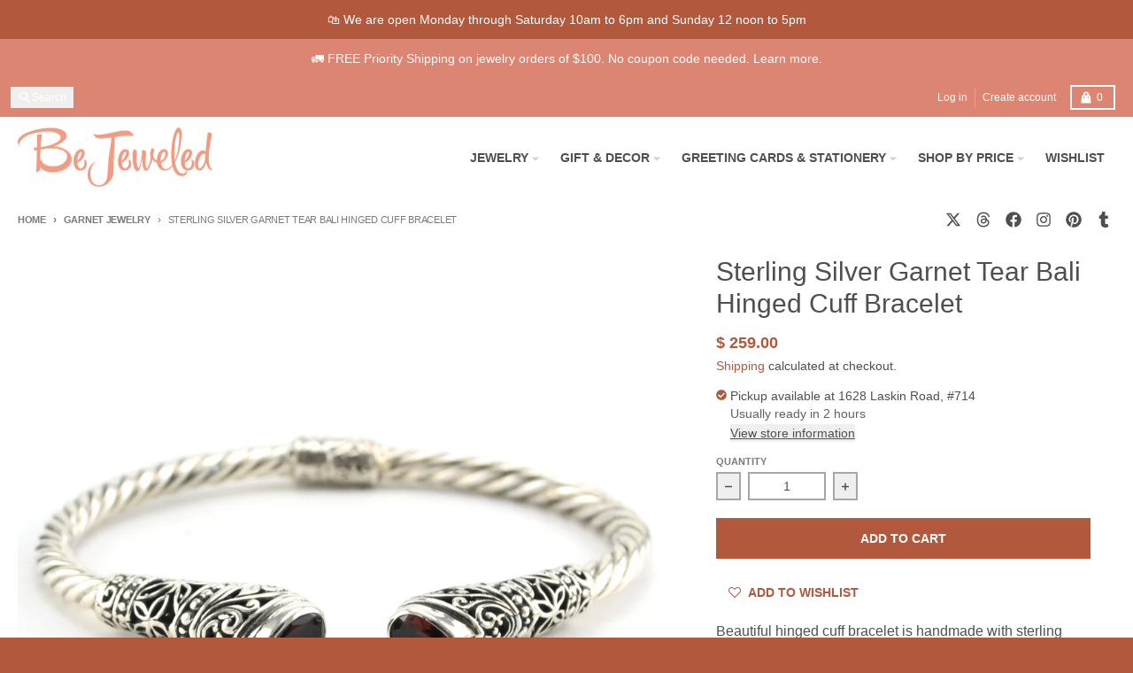

--- FILE ---
content_type: text/html; charset=utf-8
request_url: https://shopbejeweled.com/variants/41342959485114/?section_id=pickup-availability
body_size: 1210
content:
<div id="shopify-section-pickup-availability" class="shopify-section"><pickup-availability-preview class="pickup-availability-preview flex items-baseline">
    <div class="pickup-availability-icon w-3 flex-none mr-1 text-primary-accent"><svg aria-hidden="true" focusable="false" data-prefix="fas" data-icon="check-circle" class="icon fill-current icon-ui-check-circle" role="img" xmlns="http://www.w3.org/2000/svg" viewBox="0 0 512 512"><path fill="currentColor" d="M504 256c0 136.967-111.033 248-248 248S8 392.967 8 256 119.033 8 256 8s248 111.033 248 248zM227.314 387.314l184-184c6.248-6.248 6.248-16.379 0-22.627l-22.627-22.627c-6.248-6.249-16.379-6.249-22.628 0L216 308.118l-70.059-70.059c-6.248-6.248-16.379-6.248-22.628 0l-22.627 22.627c-6.248 6.248-6.248 16.379 0 22.627l104 104c6.249 6.249 16.379 6.249 22.628.001z"></path></svg></div>
    <div class="pickup-availability-info"><p class="text-sm">Pickup available at <span class="color-foreground">1628 Laskin Road, #714</span></p>
        <p class="text-sm text-primary-text-90">Usually ready in 2 hours</p>
        <button id="ShowPickupAvailabilityDrawer" class="pickup-availability-button underline text-sm font-navigation font-weight-navigation" aria-haspopup="dialog">View store information
</button></div>
  </pickup-availability-preview>

  <pickup-availability-drawer id="PickupAvailabilityDrawer" tabindex="-1" role="dialog" aria-modal="true" aria-labelledby="PickupAvailabilityHeading">

    <div class="pickup-availability__sidebar modal__sidebar transform bg-primary-secondary-background pt-5 px-4">
      <h3 class="pickup-availability__title text-2xl mb-2 pb-0.5 border-b border-primary-text-20 " id="PickupAvailabilityHeading">Sterling Silver Garnet Tear Bali Hinged Cuff Bracelet</h3><ul class="pickup-availability__list divide-y-2" role="list" data-store-availability-drawer-content><li class="pickup-availability__list-item mb-2 pb-2 pt-4">
            <h4 class="text-xl font-weight-heading">1628 Laskin Road, #714</h4><div class="flex">
                <div class="pickup-availability__icon flex-none w-3 text-primary-accent mr-1">
                  <svg aria-hidden="true" focusable="false" data-prefix="fas" data-icon="check-circle" class="icon fill-current icon-ui-check-circle" role="img" xmlns="http://www.w3.org/2000/svg" viewBox="0 0 512 512"><path fill="currentColor" d="M504 256c0 136.967-111.033 248-248 248S8 392.967 8 256 119.033 8 256 8s248 111.033 248 248zM227.314 387.314l184-184c6.248-6.248 6.248-16.379 0-22.627l-22.627-22.627c-6.248-6.249-16.379-6.249-22.628 0L216 308.118l-70.059-70.059c-6.248-6.248-16.379-6.248-22.628 0l-22.627 22.627c-6.248 6.248-6.248 16.379 0 22.627l104 104c6.249 6.249 16.379 6.249 22.628.001z"></path></svg>
                </div>
                <p class="pickup-availability__details">
                  Pickup available, usually ready in 2 hours
                </p>
              </div><address class="pickup-availability__address text-sm bg-primary-background drop-shadow-sm mt-2 py-2 px-4 not-italic">
              <p>1628 Laskin Road, #714<br>Virginia Beach VA 23451<br>United States</p>
<p>+17574220303</p></address>
          </li></ul>
    </div>

    <div class="pickup-availability__modal-background modal__background"
      title="Close">
      <span class="sr-only">Close</span>
    </div>
    <button id="CollectionDrawerModalClose-pickup-availability" type="button"
      class="pickup-availability__modal-close modal__close"
      aria-label="Close"><svg aria-hidden="true" focusable="false" role="presentation" class="icon fill-current icon-ui-close" viewBox="0 0 352 512"><path d="m242.72 256 100.07-100.07c12.28-12.28 12.28-32.19 0-44.48l-22.24-22.24c-12.28-12.28-32.19-12.28-44.48 0L176 189.28 75.93 89.21c-12.28-12.28-32.19-12.28-44.48 0L9.21 111.45c-12.28 12.28-12.28 32.19 0 44.48L109.28 256 9.21 356.07c-12.28 12.28-12.28 32.19 0 44.48l22.24 22.24c12.28 12.28 32.2 12.28 44.48 0L176 322.72l100.07 100.07c12.28 12.28 32.2 12.28 44.48 0l22.24-22.24c12.28-12.28 12.28-32.19 0-44.48L242.72 256z"></path></svg></button>
    
  </pickup-availability-drawer></div>

--- FILE ---
content_type: text/css
request_url: https://shopbejeweled.com/cdn/shop/t/29/assets/main-product-style.css?v=99576312793332645041767892245
body_size: 3394
content:
.splide__container{box-sizing:border-box;position:relative}.splide__list{backface-visibility:hidden;display:flex;height:100%;margin:0!important;padding:0!important}.splide.is-initialized:not(.is-active) .splide__list{display:block}.splide__pagination{align-items:center;display:flex;flex-wrap:wrap;justify-content:center;margin:0;pointer-events:none}.splide__pagination li{display:inline-block;line-height:1;list-style-type:none;margin:0;pointer-events:auto}.splide:not(.is-overflow) .splide__pagination{display:none}.splide__progress__bar{width:0}.splide{position:relative;visibility:hidden}.splide.is-initialized,.splide.is-rendered{visibility:visible}.splide__slide{backface-visibility:hidden;box-sizing:border-box;flex-shrink:0;list-style-type:none!important;margin:0;position:relative}.splide__slide img{vertical-align:bottom}.splide__spinner{animation:splide-loading 1s linear infinite;border:2px solid #999;border-left-color:transparent;border-radius:50%;bottom:0;contain:strict;display:inline-block;height:20px;left:0;margin:auto;position:absolute;right:0;top:0;width:20px}.splide__sr{clip:rect(0 0 0 0);border:0;height:1px;margin:-1px;overflow:hidden;padding:0;position:absolute;width:1px}.splide__toggle.is-active .splide__toggle__play,.splide__toggle__pause{display:none}.splide__toggle.is-active .splide__toggle__pause{display:inline}.splide__track{overflow:hidden;position:relative;z-index:0}@keyframes splide-loading{0%{transform:rotate(0)}to{transform:rotate(1turn)}}.splide__track--draggable{-webkit-touch-callout:none;-webkit-user-select:none;-moz-user-select:none;user-select:none}.splide__track--fade>.splide__list>.splide__slide{margin:0!important;opacity:0;z-index:0}.splide__track--fade>.splide__list>.splide__slide.is-active{opacity:1;z-index:1}.splide--rtl{direction:rtl}.splide__track--ttb>.splide__list{display:block}.splide__arrow{align-items:center;background:#ccc;border:0;border-radius:50%;cursor:pointer;display:flex;height:2em;justify-content:center;opacity:.7;padding:0;position:absolute;top:50%;transform:translateY(-50%);width:2em;z-index:1}.splide__arrow svg{fill:#000;height:1.2em;width:1.2em}.splide__arrow:hover:not(:disabled){opacity:.9}.splide__arrow:disabled{opacity:.3}.splide__arrow:focus-visible{outline:3px solid #0bf;outline-offset:3px}.splide__arrow--prev{left:1em}.splide__arrow--prev svg{transform:scaleX(-1)}.splide__arrow--next{right:1em}.splide.is-focus-in .splide__arrow:focus{outline:3px solid #0bf;outline-offset:3px}.splide__pagination{bottom:.5em;left:0;padding:0 1em;position:absolute;right:0;z-index:1}.splide__pagination__page{background:#ccc;border:0;border-radius:50%;display:inline-block;height:8px;margin:3px;opacity:.7;padding:0;position:relative;transition:transform .2s linear;width:8px}.splide__pagination__page.is-active{background:#fff;transform:scale(1.4);z-index:1}.splide__pagination__page:hover{cursor:pointer;opacity:.9}.splide__pagination__page:focus-visible{outline:3px solid #0bf;outline-offset:3px}.splide.is-focus-in .splide__pagination__page:focus{outline:3px solid #0bf;outline-offset:3px}.splide__progress__bar{background:#ccc;height:3px}.splide__slide{-webkit-tap-highlight-color:rgba(0,0,0,0)}.splide__slide:focus{outline:0}@supports (outline-offset: -3px){.splide__slide:focus-visible{outline:3px solid #0bf;outline-offset:-3px}}@media screen and (-ms-high-contrast: none){.splide__slide:focus-visible{border:3px solid #0bf}}@supports (outline-offset: -3px){.splide.is-focus-in .splide__slide:focus{outline:3px solid #0bf;outline-offset:-3px}}@media screen and (-ms-high-contrast: none){.splide.is-focus-in .splide__slide:focus{border:3px solid #0bf}.splide.is-focus-in .splide__track>.splide__list>.splide__slide:focus{border-color:#0bf}}.splide__toggle{cursor:pointer}.splide__toggle:focus-visible{outline:3px solid #0bf;outline-offset:3px}.splide.is-focus-in .splide__toggle:focus{outline:3px solid #0bf;outline-offset:3px}.splide__track--nav>.splide__list>.splide__slide{border:3px solid transparent;cursor:pointer}.splide__track--nav>.splide__list>.splide__slide.is-active{border:3px solid #000}.splide__arrows--rtl .splide__arrow--prev{left:auto;right:1em}.splide__arrows--rtl .splide__arrow--prev svg{transform:scaleX(1)}.splide__arrows--rtl .splide__arrow--next{left:1em;right:auto}.splide__arrows--rtl .splide__arrow--next svg{transform:scaleX(-1)}.splide__arrows--ttb .splide__arrow{left:50%;transform:translate(-50%)}.splide__arrows--ttb .splide__arrow--prev{top:1em}.splide__arrows--ttb .splide__arrow--prev svg{transform:rotate(-90deg)}.splide__arrows--ttb .splide__arrow--next{bottom:1em;top:auto}.splide__arrows--ttb .splide__arrow--next svg{transform:rotate(90deg)}.splide__pagination--ttb{bottom:0;display:flex;flex-direction:column;left:auto;padding:1em 0;right:.5em;top:0}.product__title{font-size:1.875rem;line-height:2.25rem;font-weight:var(--heading-weight)}.product__text--small{font-size:.875rem;line-height:1.25rem;line-height:1.375;color:var(--primary-text-color-80);margin-top:0!important}.product__text--subtitle{font-family:var(--heading-font-family);font-size:1.25rem;line-height:1.75rem;font-weight:var(--heading-weight)}.product__text--label{display:inline-block;border-radius:.125rem;background-color:var(--primary-accent-color);padding:.25rem .5rem;font-family:var(--navigation-font-family);font-size:.6875rem;font-weight:var(--navigation-weight-bolder);text-transform:uppercase;letter-spacing:-.025em;color:var(--primary-accent-text-color)}.product__rating{margin-top:0!important}.product__price{line-height:1}.product__price .price-item{font-family:var(--navigation-font-family)}.product__price .price-item--sale,.product__price .price-item--regular{font-size:1.125rem;line-height:1.75rem;font-weight:var(--navigation-weight-bolder);color:var(--primary-accent-color)}.product__price .price-item--compare{font-size:.875rem;line-height:1.25rem;color:var(--primary-text-color-80)}.product__price .price__savings{font-size:.875rem;line-height:1.25rem;color:var(--primary-accent-color)}.product__price .price__unit{font-size:.875rem;line-height:1.25rem}.product legend,.product span.legend,.product label,.product span.label{padding-top:0;font-size:.6875rem;font-weight:var(--navigation-weight-bolder);letter-spacing:0em}.product variant-radios,.product variant-selects{display:block}.product variant-radios[data-disable-soldout=false] .product__variants--radio input.product-form__radio.product-form__radio--disabled+.product-form__radio-label,.product variant-radios[data-disable-soldout=false] .product__variants--radio input.product-form__radio-swatch.product-form__radio--disabled+.product-form__radio-swatch-label,.product variant-selects[data-disable-soldout=false] .product__variants--radio input.product-form__radio.product-form__radio--disabled+.product-form__radio-label,.product variant-selects[data-disable-soldout=false] .product__variants--radio input.product-form__radio-swatch.product-form__radio--disabled+.product-form__radio-swatch-label{pointer-events:auto;cursor:pointer}.product variant-radios[data-disable-soldout=false] .product__variants--radio input.product-form__radio:checked+.product-form__radio-label,.product variant-radios[data-disable-soldout=false] .product__variants--radio input.product-form__radio-swatch:checked+.product-form__radio-swatch-label,.product variant-selects[data-disable-soldout=false] .product__variants--radio input.product-form__radio:checked+.product-form__radio-label,.product variant-selects[data-disable-soldout=false] .product__variants--radio input.product-form__radio-swatch:checked+.product-form__radio-swatch-label{opacity:1}.product variant-radios[data-disable-soldout=false] .product__variants--radio input.product-form__radio:checked+.product-form__radio-label .product-form__radio-label--cross-out,.product variant-radios[data-disable-soldout=false] .product__variants--radio input.product-form__radio-swatch:checked+.product-form__radio-swatch-label .product-form__radio-label--cross-out,.product variant-selects[data-disable-soldout=false] .product__variants--radio input.product-form__radio:checked+.product-form__radio-label .product-form__radio-label--cross-out,.product variant-selects[data-disable-soldout=false] .product__variants--radio input.product-form__radio-swatch:checked+.product-form__radio-swatch-label .product-form__radio-label--cross-out{display:none}.product variant-radios[data-disable-soldout=false] .product__variants--radio .swatches input.product-form__radio--disabled:checked+.product-form__radio-label,.product variant-radios[data-disable-soldout=false] .product__variants--radio .swatches input.product-form__radio-swatch.product-form__radio--disabled:checked+.product-form__radio-swatch-label,.product variant-selects[data-disable-soldout=false] .product__variants--radio .swatches input.product-form__radio--disabled:checked+.product-form__radio-label,.product variant-selects[data-disable-soldout=false] .product__variants--radio .swatches input.product-form__radio-swatch.product-form__radio--disabled:checked+.product-form__radio-swatch-label{opacity:1}.product variant-radios[data-disable-soldout=false] .product__variants--radio .swatches input.product-form__radio--disabled:checked+.product-form__radio-label .product-form__radio-label--cross-out,.product variant-radios[data-disable-soldout=false] .product__variants--radio .swatches input.product-form__radio-swatch.product-form__radio--disabled:checked+.product-form__radio-swatch-label .product-form__radio-label--cross-out,.product variant-selects[data-disable-soldout=false] .product__variants--radio .swatches input.product-form__radio--disabled:checked+.product-form__radio-label .product-form__radio-label--cross-out,.product variant-selects[data-disable-soldout=false] .product__variants--radio .swatches input.product-form__radio-swatch.product-form__radio--disabled:checked+.product-form__radio-swatch-label .product-form__radio-label--cross-out{display:block;margin:0}.product__variants{display:block}.product__variants--dropdown{display:grid;grid-gap:.5rem;gap:.5rem;grid-template-columns:repeat(auto-fill,minmax(12.5rem,1fr))}.product__variants--radio{margin-bottom:-.5rem}.product__variants--radio>:not([hidden])~:not([hidden]){--tw-space-y-reverse: 0;margin-top:calc(.25rem * (1 - var(--tw-space-y-reverse)));margin-top:.25rem;margin-top:calc(.25rem * calc(1 - var(--tw-space-y-reverse)));margin-bottom:0rem;margin-bottom:calc(.25rem * var(--tw-space-y-reverse))}.product__variants--radio .product-form__input--radio{display:flex;flex-wrap:wrap}.product__variants--radio input.product-form__radio{position:absolute;width:1px;height:1px;padding:0;margin:-1px;overflow:hidden;clip:rect(0,0,0,0);white-space:nowrap;border-width:0}.product__variants--radio input.product-form__radio:checked+.product-form__radio-label{border-color:var(--primary-text-color-70);background-color:var(--primary-text-color-70);color:var(--primary-background-color)}.product__variants--radio input.product-form__radio:focus-visible+.product-form__radio-label{--tw-ring-offset-shadow: var(--tw-ring-inset) 0 0 0 var(--tw-ring-offset-width) var(--tw-ring-offset-color);--tw-ring-shadow: var(--tw-ring-inset) 0 0 0 calc(2px + var(--tw-ring-offset-width)) var(--tw-ring-color);box-shadow:var(--tw-ring-offset-shadow),var(--tw-ring-shadow),0 0 #0000;box-shadow:var(--tw-ring-offset-shadow),var(--tw-ring-shadow),var(--tw-shadow, 0 0 rgba(0, 0, 0, 0));--tw-ring-color: var(--primary-text-color-80);--tw-ring-offset-width: 1px}.product__variants--radio input.product-form__radio:not(:checked)+.product-form__radio-label:hover{border-color:var(--primary-text-color-90);color:var(--primary-text-color-90);outline:2px solid transparent;outline-offset:2px}.product__variants--radio input.product-form__radio.product-form__radio--disabled+.product-form__radio-label{pointer-events:none;position:relative;cursor:default;opacity:.5}.product__variants--radio input.product-form__radio.product-form__radio--disabled+.product-form__radio-label .product-form__radio-label--cross-out{display:block}.product__variants--radio .product-form__radio-label{margin-bottom:.5rem;cursor:pointer;-webkit-user-select:none;-moz-user-select:none;user-select:none;border-width:2px;border-color:var(--primary-text-color-50);padding:.375rem .625rem;font-size:.75rem;line-height:1rem;font-weight:var(--navigation-weight);text-transform:uppercase;color:var(--primary-text-color)}.product__variants--radio .product-form__radio-label:where([dir=ltr],[dir=ltr] *){margin-right:.5rem}.product__variants--radio .product-form__radio-label:where([dir=rtl],[dir=rtl] *){margin-left:.5rem}.product__variants .product-form__input--swatch{display:flex;flex-wrap:wrap}.product__variants .product-form__radio-swatch{position:absolute;width:1px;height:1px;padding:0;margin:-1px;overflow:hidden;clip:rect(0,0,0,0);white-space:nowrap;border-width:0}.product__variants .product-form__radio-swatch:checked+.product-form__radio-swatch-label .swatch-item__color{--tw-ring-offset-shadow: var(--tw-ring-inset) 0 0 0 var(--tw-ring-offset-width) var(--tw-ring-offset-color);--tw-ring-shadow: var(--tw-ring-inset) 0 0 0 calc(2px + var(--tw-ring-offset-width)) var(--tw-ring-color);box-shadow:var(--tw-ring-offset-shadow),var(--tw-ring-shadow),0 0 #0000;box-shadow:var(--tw-ring-offset-shadow),var(--tw-ring-shadow),var(--tw-shadow, 0 0 rgba(0, 0, 0, 0));--tw-ring-color: var(--primary-text-color-70);--tw-ring-offset-width: 2px}.product__variants .product-form__radio-swatch:focus-visible+label{border:0!important}.product__variants .product-form__radio-swatch:focus-visible+.product-form__radio-swatch-label .swatch-item__color{--tw-ring-offset-shadow: var(--tw-ring-inset) 0 0 0 var(--tw-ring-offset-width) var(--tw-ring-offset-color);--tw-ring-shadow: var(--tw-ring-inset) 0 0 0 calc(2px + var(--tw-ring-offset-width)) var(--tw-ring-color);box-shadow:var(--tw-ring-offset-shadow),var(--tw-ring-shadow),0 0 #0000;box-shadow:var(--tw-ring-offset-shadow),var(--tw-ring-shadow),var(--tw-shadow, 0 0 rgba(0, 0, 0, 0));--tw-ring-color: var(--primary-text-color-80);--tw-ring-offset-width: 4px}.product__variants .product-form__radio-swatch:not(:checked)+.product-form__radio-swatch-label:hover .swatch-item__color{--tw-ring-offset-shadow: var(--tw-ring-inset) 0 0 0 var(--tw-ring-offset-width) var(--tw-ring-offset-color);--tw-ring-shadow: var(--tw-ring-inset) 0 0 0 calc(2px + var(--tw-ring-offset-width)) var(--tw-ring-color);box-shadow:var(--tw-ring-offset-shadow),var(--tw-ring-shadow),0 0 #0000;box-shadow:var(--tw-ring-offset-shadow),var(--tw-ring-shadow),var(--tw-shadow, 0 0 rgba(0, 0, 0, 0));--tw-ring-color: var(--primary-text-color-50);--tw-ring-offset-width: 2px}.product__variants .product-form__radio-swatch.product-form__radio--disabled+.product-form__radio-swatch-label{pointer-events:none;position:relative;cursor:default;opacity:.5}.product__variants .product-form__radio-swatch.product-form__radio--disabled+.product-form__radio-swatch-label .product-form__radio-label--cross-out{display:block}.product__variants .product-form__radio-swatch-label{cursor:pointer;-webkit-user-select:none;-moz-user-select:none;user-select:none;padding:0}.product__variants .product-form__radio-swatch-label:where([dir=ltr],[dir=ltr] *){margin-right:.25rem}.product__variants .product-form__radio-swatch-label:where([dir=rtl],[dir=rtl] *){margin-left:.5rem}.product__variants .swatch-item__color{margin:.25rem;height:2rem;width:2rem}.product__block{display:block}.product__block--border-top{border-top-width:1px;border-color:var(--primary-text-color-30);padding-top:1rem}.product__block--border-bottom{border-bottom-width:1px;border-color:var(--primary-text-color-30);padding-bottom:1rem}.product__block--border-top-bottom{border-bottom-width:1px;border-top-width:1px;border-color:var(--primary-text-color-30);padding-top:1rem;padding-bottom:1rem}.product__divider{border-top-width:1px;border-color:var(--primary-text-color-30);margin:1rem 0!important}.product__description,.product__image,.product__share{margin-top:1rem;margin-bottom:1rem}.product__share-label{display:block;padding-bottom:.25rem;font-family:var(--navigation-font-family);font-size:.75rem;line-height:1rem;text-transform:uppercase;letter-spacing:.05em;color:var(--section-text-color-75)}.product product-details-modal{display:block}.product__popup{margin-top:0!important}.product__popup-link{padding-bottom:.25rem;font-family:var(--navigation-font-family);font-size:.75rem;line-height:1rem;font-weight:var(--navigation-weight-bolder);text-transform:uppercase;letter-spacing:0em;color:var(--primary-accent-color);text-decoration-line:underline}.product__popup-link:hover{color:var(--section-accent-hover-color)}.product .spr-starrating{justify-content:flex-start!important}.product .product-sibling__item{display:inline-block;cursor:pointer;-webkit-user-select:none;-moz-user-select:none;user-select:none;padding:0}.product .product-sibling__item:where([dir=ltr],[dir=ltr] *){margin-right:.25rem}.product .product-sibling__item:where([dir=rtl],[dir=rtl] *){margin-left:.5rem}.product .product-sibling__item .product-sibling__image{margin:.25rem}.product .product-sibling__item--active .product-sibling__image{--tw-ring-offset-shadow: var(--tw-ring-inset) 0 0 0 var(--tw-ring-offset-width) var(--tw-ring-offset-color);--tw-ring-shadow: var(--tw-ring-inset) 0 0 0 calc(2px + var(--tw-ring-offset-width)) var(--tw-ring-color);box-shadow:var(--tw-ring-offset-shadow),var(--tw-ring-shadow),0 0 #0000;box-shadow:var(--tw-ring-offset-shadow),var(--tw-ring-shadow),var(--tw-shadow, 0 0 rgba(0, 0, 0, 0));--tw-ring-color: var(--primary-text-color-70);--tw-ring-offset-width: 2px}.product .product-sibling__item:not(.product-sibling__item--active):hover .product-sibling__image{--tw-ring-offset-shadow: var(--tw-ring-inset) 0 0 0 var(--tw-ring-offset-width) var(--tw-ring-offset-color);--tw-ring-shadow: var(--tw-ring-inset) 0 0 0 calc(2px + var(--tw-ring-offset-width)) var(--tw-ring-color);box-shadow:var(--tw-ring-offset-shadow),var(--tw-ring-shadow),0 0 #0000;box-shadow:var(--tw-ring-offset-shadow),var(--tw-ring-shadow),var(--tw-shadow, 0 0 rgba(0, 0, 0, 0));--tw-ring-color: var(--primary-text-color-50);--tw-ring-offset-width: 2px}.product .product-sibling__item:focus-visible{border:0!important}.product .product-sibling__item:focus-visible .product-sibling__image{--tw-ring-offset-shadow: var(--tw-ring-inset) 0 0 0 var(--tw-ring-offset-width) var(--tw-ring-offset-color);--tw-ring-shadow: var(--tw-ring-inset) 0 0 0 calc(2px + var(--tw-ring-offset-width)) var(--tw-ring-color);box-shadow:var(--tw-ring-offset-shadow),var(--tw-ring-shadow),0 0 #0000;box-shadow:var(--tw-ring-offset-shadow),var(--tw-ring-shadow),var(--tw-shadow, 0 0 rgba(0, 0, 0, 0));--tw-ring-color: var(--primary-text-color-80);--tw-ring-offset-width: 4px}.product-form{display:block}.product-form__error-container[hidden]{display:none}.product-form__error-container{margin-top:1rem;margin-bottom:1rem;display:flex;align-items:center;justify-content:center;background-color:var(--primary-secondary-background-color-50);padding:.5rem 1rem}.product-form__error-container svg{margin-right:.5rem;width:1.25rem;color:var(--primary-text-color-50)}.product-form__error-message{font-size:.875rem;line-height:1.25rem;color:var(--primary-text-color-80)}.product-form__buttons{display:grid;grid-gap:.5rem;gap:.5rem;grid-template-columns:repeat(auto-fill,minmax(12.5rem,1fr))}.product-form__buttons[data-enabled=false]{grid-template-columns:auto}.product-form__buttons[data-enabled=false] .shopify-payment-button{display:none}.product-form__buttons [data-dynamic-checkout=false]{grid-column:span 2 / span 2}.product-form__swatch-name{margin-left:.125rem;border-left-width:1px;border-color:var(--primary-text-color-30);padding-left:.25rem}.product-form__input{padding-bottom:.5rem}.product-form__input select{background-color:transparent;font-size:.875rem;line-height:1.25rem;line-height:1.25}media-slideshow{display:block}media-slideshow .product__media-container--below{display:flex;flex-direction:column}media-slideshow .product__media-container--left,media-slideshow .product__media-container--right{display:grid;grid-template-columns:repeat(7,minmax(0,1fr));grid-gap:.5rem;gap:.5rem}media-slideshow .product__media-container--left .media__main,media-slideshow .product__media-container--right .media__main{grid-column:span 6 / span 6}media-slideshow .product__media-container--left .media__thumbnails--scrolling,media-slideshow .product__media-container--right .media__thumbnails--scrolling{position:relative;grid-column:span 1 / span 1}media-slideshow .product__media-container--left .media__thumbnails--scrolling ul,media-slideshow .product__media-container--right .media__thumbnails--scrolling ul{position:absolute;top:0;bottom:0;display:flex;flex-direction:column;gap:.5rem;overflow:auto;padding:.125rem}media-slideshow .product__media-container--left .media__thumbnails--scrolling ul::-webkit-scrollbar,media-slideshow .product__media-container--right .media__thumbnails--scrolling ul::-webkit-scrollbar{height:.25rem;width:.25rem}media-slideshow .product__media-container--left .media__thumbnails--scrolling ul::-webkit-scrollbar-thumb,media-slideshow .product__media-container--right .media__thumbnails--scrolling ul::-webkit-scrollbar-thumb{border-radius:.25rem;border-width:0px;background-color:var(--primary-text-color-70)}media-slideshow .product__media-container--left .media__thumbnails--scrolling ul::-webkit-scrollbar-track,media-slideshow .product__media-container--right .media__thumbnails--scrolling ul::-webkit-scrollbar-track{border-radius:.25rem;background-color:var(--primary-text-color-10)}media-slideshow .product__media-container--left .media__thumbnail,media-slideshow .product__media-container--right .media__thumbnail{cursor:pointer}media-slideshow .product__media-container--left .media__thumbnail:hover,media-slideshow .product__media-container--left .media__thumbnail:focus,media-slideshow .product__media-container--right .media__thumbnail:hover,media-slideshow .product__media-container--right .media__thumbnail:focus{outline:2px solid transparent;outline-offset:2px;--tw-ring-offset-shadow: var(--tw-ring-inset) 0 0 0 var(--tw-ring-offset-width) var(--tw-ring-offset-color);--tw-ring-shadow: var(--tw-ring-inset) 0 0 0 calc(2px + var(--tw-ring-offset-width)) var(--tw-ring-color);box-shadow:var(--tw-ring-offset-shadow),var(--tw-ring-shadow),0 0 #0000;box-shadow:var(--tw-ring-offset-shadow),var(--tw-ring-shadow),var(--tw-shadow, 0 0 rgba(0, 0, 0, 0));--tw-ring-color: var(--primary-text-color-50)}media-slideshow .product__media-container--left .media__thumbnail--active,media-slideshow .product__media-container--right .media__thumbnail--active{--tw-ring-offset-shadow: var(--tw-ring-inset) 0 0 0 var(--tw-ring-offset-width) var(--tw-ring-offset-color);--tw-ring-shadow: var(--tw-ring-inset) 0 0 0 calc(2px + var(--tw-ring-offset-width)) var(--tw-ring-color);box-shadow:var(--tw-ring-offset-shadow),var(--tw-ring-shadow),0 0 #0000;box-shadow:var(--tw-ring-offset-shadow),var(--tw-ring-shadow),var(--tw-shadow, 0 0 rgba(0, 0, 0, 0));--tw-ring-color: var(--primary-text-color-80)}media-slideshow .product__media-container--left .media__thumbnail--active:hover,media-slideshow .product__media-container--right .media__thumbnail--active:hover{--tw-ring-color: var(--primary-text-color-80)}media-slideshow .product__media-container--left .media__thumbnail--active:focus,media-slideshow .product__media-container--right .media__thumbnail--active:focus{--tw-ring-color: var(--primary-text-color)}media-slideshow .product__media-container--left .media__thumbnails--scrolling{order:-9999}media-slideshow .splide:focus{--tw-ring-offset-shadow: var(--tw-ring-inset) 0 0 0 var(--tw-ring-offset-width) var(--tw-ring-offset-color);--tw-ring-shadow: var(--tw-ring-inset) 0 0 0 calc(2px + var(--tw-ring-offset-width)) var(--tw-ring-color);box-shadow:var(--tw-ring-offset-shadow),var(--tw-ring-shadow),0 0 #0000;box-shadow:var(--tw-ring-offset-shadow),var(--tw-ring-shadow),var(--tw-shadow, 0 0 rgba(0, 0, 0, 0));--tw-ring-color: var(--primary-text-color)}media-slideshow .product__media-container--bottom .media__main{margin-bottom:.5rem}media-slideshow .media__main{margin-bottom:2rem}media-slideshow .media__main .splide__pagination{bottom:-1.5rem;padding-left:1.75rem;padding-right:1.75rem}media-slideshow .media__main .splide__pagination__page{background-color:var(--primary-text-color-30)}media-slideshow .media__main .splide__pagination__page.is-active{--tw-scale-x: 1.1;--tw-scale-y: 1.1;transform:translate(var(--tw-translate-x),var(--tw-translate-y)) rotate(var(--tw-rotate)) skew(var(--tw-skew-x)) skewY(var(--tw-skew-y)) scaleX(1.1) scaleY(1.1);transform:translate(var(--tw-translate-x),var(--tw-translate-y)) rotate(var(--tw-rotate)) skew(var(--tw-skew-x)) skewY(var(--tw-skew-y)) scaleX(var(--tw-scale-x)) scaleY(var(--tw-scale-y));background-color:var(--primary-accent-color)}media-slideshow .media__main .splide__arrow{bottom:-1.75rem;top:auto;height:1.75rem;width:1.75rem;transform:none;background-color:transparent}media-slideshow .media__main .splide__arrow:hover svg{fill:var(--primary-accent-color)}media-slideshow .media__main[data-media-ratio=square] .product__media-image,media-slideshow .media__main[data-media-ratio=portrait] .product__media-image,media-slideshow .media__main[data-media-ratio=landscape] .product__media-image{height:100%;width:100%;-o-object-fit:contain;object-fit:contain}media-slideshow .media__main[data-media-ratio=square] .video__video-wrapper,media-slideshow .media__main[data-media-ratio=portrait] .video__video-wrapper,media-slideshow .media__main[data-media-ratio=landscape] .video__video-wrapper{height:100%;width:100%;-o-object-fit:contain;object-fit:contain;padding-bottom:0!important}media-slideshow .media__main .product__media-image{position:relative;margin-left:auto;margin-right:auto}media-slideshow .media__main .product__media-badge{position:absolute;left:50%;top:50%;display:flex;height:4rem;width:4rem;--tw-translate-x: -50%;--tw-translate-y: -50%;transform:translate(-50%,-50%) rotate(var(--tw-rotate)) skew(var(--tw-skew-x)) skewY(var(--tw-skew-y)) scaleX(var(--tw-scale-x)) scaleY(var(--tw-scale-y));transform:translate(var(--tw-translate-x),var(--tw-translate-y)) rotate(var(--tw-rotate)) skew(var(--tw-skew-x)) skewY(var(--tw-skew-y)) scaleX(var(--tw-scale-x)) scaleY(var(--tw-scale-y));align-items:center;justify-content:center;border-radius:9999px;background-color:var(--primary-background-color);padding:1.25rem;--tw-shadow: 0 4px 6px -1px rgba(0, 0, 0, .1), 0 2px 4px -2px rgba(0, 0, 0, .1);--tw-shadow-colored: 0 4px 6px -1px var(--tw-shadow-color), 0 2px 4px -2px var(--tw-shadow-color);box-shadow:0 0 #0000,0 0 #0000,0 4px 6px -1px #0000001a,0 2px 4px -2px #0000001a;box-shadow:var(--tw-ring-offset-shadow, 0 0 rgba(0, 0, 0, 0)),var(--tw-ring-shadow, 0 0 rgba(0, 0, 0, 0)),var(--tw-shadow);transition-property:transform;transition-duration:.5s;transition-timing-function:cubic-bezier(.4,0,.2,1)}.group:hover media-slideshow .media__main .product__media-badge{--tw-scale-x: 1.25;--tw-scale-y: 1.25;transform:translate(var(--tw-translate-x),var(--tw-translate-y)) rotate(var(--tw-rotate)) skew(var(--tw-skew-x)) skewY(var(--tw-skew-y)) scaleX(1.25) scaleY(1.25);transform:translate(var(--tw-translate-x),var(--tw-translate-y)) rotate(var(--tw-rotate)) skew(var(--tw-skew-x)) skewY(var(--tw-skew-y)) scaleX(var(--tw-scale-x)) scaleY(var(--tw-scale-y));color:var(--primary-accent-color)}.group:focus media-slideshow .media__main .product__media-badge{--tw-scale-x: 1.25;--tw-scale-y: 1.25;transform:translate(var(--tw-translate-x),var(--tw-translate-y)) rotate(var(--tw-rotate)) skew(var(--tw-skew-x)) skewY(var(--tw-skew-y)) scaleX(1.25) scaleY(1.25);transform:translate(var(--tw-translate-x),var(--tw-translate-y)) rotate(var(--tw-rotate)) skew(var(--tw-skew-x)) skewY(var(--tw-skew-y)) scaleX(var(--tw-scale-x)) scaleY(var(--tw-scale-y));color:var(--primary-accent-color)}media-slideshow .splide.media__main:not(.is-active){visibility:visible}media-slideshow .splide.media__main:not(.is-active) .splide__slide{display:none}media-slideshow .splide.media__main:not(.is-active) .splide__slide:first-of-type{display:block;width:100%}media-slideshow .splide.media__main[data-media-ratio=square]:not(.is-active) .splide__slide{aspect-ratio:1}media-slideshow .splide.media__main[data-media-ratio=portrait]:not(.is-active) .splide__slide{--tw-aspect-h: 3;position:relative;padding-bottom:150%;padding-bottom:calc(var(--tw-aspect-h) / var(--tw-aspect-w) * 100%);--tw-aspect-w: 2}media-slideshow .splide.media__main[data-media-ratio=portrait]:not(.is-active) .splide__slide>*{position:absolute;height:100%;width:100%;top:0;right:0;bottom:0;left:0}media-slideshow .splide.media__main[data-media-ratio=landscape]:not(.is-active) .splide__slide{--tw-aspect-h: 3;position:relative;padding-bottom:75%;padding-bottom:calc(var(--tw-aspect-h) / var(--tw-aspect-w) * 100%);--tw-aspect-w: 4}media-slideshow .splide.media__main[data-media-ratio=landscape]:not(.is-active) .splide__slide>*{position:absolute;height:100%;width:100%;top:0;right:0;bottom:0;left:0}media-slideshow .media__thumbnails-container{margin-left:auto;margin-right:auto;width:auto}media-slideshow .media__thumbnails .splide__track{margin-left:2rem;margin-right:2rem}media-slideshow .media__thumbnails .product__media-image{position:relative;height:100%;width:100%;-o-object-fit:contain;object-fit:contain}media-slideshow .media__thumbnails .product__media-badge{position:absolute;bottom:0;right:0;width:1.25rem;background-color:var(--primary-background-color);padding:.25rem}media-slideshow .media__thumbnails .splide__arrow{height:2.5rem;width:1.75rem;background-color:transparent}media-slideshow .media__thumbnails .splide__arrow:hover svg{fill:var(--primary-accent-color)}media-slideshow .media__thumbnails .splide__arrow--prev{left:0}media-slideshow .media__thumbnails .splide__arrow--next{right:0}media-slideshow[data-zoom=true][data-zoom-enabled] .media__main li.product__media-image:not(.zoom-disabled){background-color:var(--primary-background-color);background-position:center}media-slideshow[data-zoom=true][data-zoom-enabled] .media__main li.product__media-image:not(.zoom-disabled) img{cursor:zoom-in;background-color:var(--primary-background-color)}media-slideshow[data-zoom=true][data-zoom-enabled] .media__main li.product__media-image:not(.zoom-disabled) img:hover{opacity:0}html.no-js .media__thumbnails{display:none}.shopify-model-viewer-ui,model-viewer{display:block;max-width:100%;position:absolute!important;top:0;left:0;height:100%;width:100%}product-details-modal .modal__container{max-width:42rem;--tw-translate-y: 0px;transform:translate(var(--tw-translate-x)) rotate(var(--tw-rotate)) skew(var(--tw-skew-x)) skewY(var(--tw-skew-y)) scaleX(var(--tw-scale-x)) scaleY(var(--tw-scale-y));transform:translate(var(--tw-translate-x),var(--tw-translate-y)) rotate(var(--tw-rotate)) skew(var(--tw-skew-x)) skewY(var(--tw-skew-y)) scaleX(var(--tw-scale-x)) scaleY(var(--tw-scale-y));background-color:var(--primary-background-color);padding-bottom:.25rem;opacity:1;transition-property:all;transition-timing-function:cubic-bezier(.4,0,.2,1);transition-duration:.15s;animation:animateHeaderMenuOpen var(--duration-default) ease}product-details-modal .modal__container button[type=submit]:hover,product-details-modal .modal__container button[type=submit]:focus{background-color:var(--section-accent-hover-color)}product-details-modal .modal__content{padding:1rem}@media (min-width: 768px){product-details-modal .modal__content{padding:2rem}}product-details-modal .modal__title{font-size:1.5rem;line-height:2rem}
/*# sourceMappingURL=/cdn/shop/t/29/assets/main-product-style.css.map?v=99576312793332645041767892245 */


--- FILE ---
content_type: text/javascript
request_url: https://shopbejeweled.com/cdn/shop/t/29/assets/testimonials-component.js?v=135369977917461195041767892245
body_size: -437
content:
import{S as Splide}from"vendors/splide.esm";class TestimonialsComponent extends HTMLElement{constructor(){super(),this.slider=this.querySelector(".splide"),this.sliderList=this.slider.querySelector(".splide__list"),this.options=JSON.parse(this.slider.dataset.options),this.Splide=new Splide(this.slider,this.options),this.Splide.on("overflow",isOverflow=>{this.slideCount!=1&&this.slider.classList.add("is-overflow")}),this.Splide.mount()}onResize(){this.sliderResizeObserver=new ResizeObserver(()=>{this.resizeHeight()}),this.sliderResizeObserver.observe(this.slider)}resizeHeight(){let maxTestimonialHeight=0;this.slider.querySelectorAll(".splide__slide.is-visible").forEach(slide=>{const testimonial=slide.querySelector(".testimonial");testimonial.clientHeight>maxTestimonialHeight&&(maxTestimonialHeight=testimonial.clientHeight)}),this.sliderList.style.height=`${maxTestimonialHeight}px`}}customElements.define("testimonials-component",TestimonialsComponent);
//# sourceMappingURL=/cdn/shop/t/29/assets/testimonials-component.js.map?v=135369977917461195041767892245
